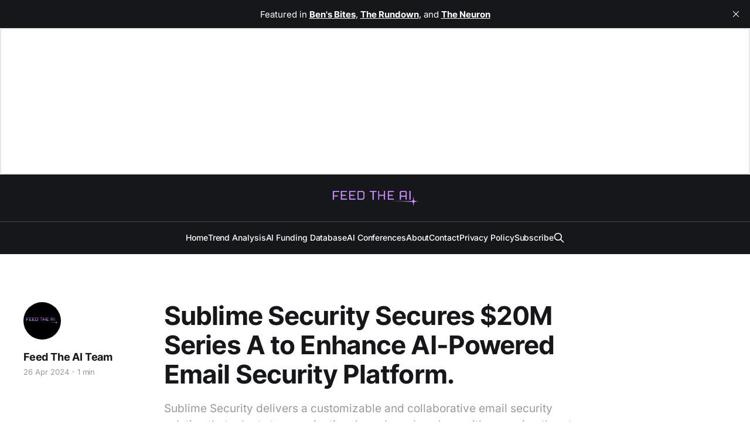

--- FILE ---
content_type: text/html; charset=utf-8
request_url: https://www.feedtheai.com/sublime-security-secures-20m-series-a/
body_size: 4827
content:
<!DOCTYPE html>
<html lang="en">

<head>
    <meta charset="utf-8">
    <meta name="viewport" content="width=device-width, initial-scale=1">
    <title>Sublime Security Secures $20M Series A to Enhance AI-Powered Email Security Platform.</title>
    <link rel="stylesheet" href="https://www.feedtheai.com/assets/built/screen.css?v=7f019d5c72">

    <meta name="description" content="Sublime Security delivers a customizable and collaborative email security solution that adapts to organizational needs and evolves with emerging threats, ensuring robust protection against email-based attacks.">
    <link rel="icon" href="https://www.feedtheai.com/content/images/size/w256h256/2024/12/Feed-the-ai-logo--2-.png" type="image/png">
    <link rel="canonical" href="https://www.feedtheai.com/sublime-security-secures-20m-series-a/">
    <meta name="referrer" content="no-referrer-when-downgrade">
    
    <meta property="og:site_name" content="Feed The AI">
    <meta property="og:type" content="article">
    <meta property="og:title" content="Sublime Security Secures $20M Series A to Enhance AI-Powered Email Security Platform.">
    <meta property="og:description" content="Sublime Security delivers a customizable and collaborative email security solution that adapts to organizational needs and evolves with emerging threats, ensuring robust protection against email-based attacks.">
    <meta property="og:url" content="https://www.feedtheai.com/sublime-security-secures-20m-series-a/">
    <meta property="og:image" content="https://www.feedtheai.com/content/images/2024/04/Sublime-Security.jpg">
    <meta property="article:published_time" content="2024-04-26T21:28:06.000Z">
    <meta property="article:modified_time" content="2024-04-26T21:28:06.000Z">
    
    <meta name="twitter:card" content="summary_large_image">
    <meta name="twitter:title" content="Sublime Security Secures $20M Series A to Enhance AI-Powered Email Security Platform.">
    <meta name="twitter:description" content="Sublime Security delivers a customizable and collaborative email security solution that adapts to organizational needs and evolves with emerging threats, ensuring robust protection against email-based attacks.">
    <meta name="twitter:url" content="https://www.feedtheai.com/sublime-security-secures-20m-series-a/">
    <meta name="twitter:image" content="https://www.feedtheai.com/content/images/2024/04/Sublime-Security.jpg">
    <meta name="twitter:label1" content="Written by">
    <meta name="twitter:data1" content="Feed The AI Team">
    <meta name="twitter:label2" content="Filed under">
    <meta name="twitter:data2" content="">
    <meta name="twitter:site" content="@feed_the_ai">
    <meta property="og:image:width" content="1200">
    <meta property="og:image:height" content="630">
    
    <script type="application/ld+json">
{
    "@context": "https://schema.org",
    "@type": "Article",
    "publisher": {
        "@type": "Organization",
        "name": "Feed The AI",
        "url": "https://www.feedtheai.com/",
        "logo": {
            "@type": "ImageObject",
            "url": "https://www.feedtheai.com/content/images/2025/01/Feed-the-ai-logo-banner-1.png"
        }
    },
    "author": {
        "@type": "Person",
        "name": "Feed The AI Team",
        "image": {
            "@type": "ImageObject",
            "url": "https://www.feedtheai.com/content/images/2025/01/Feed-the-ai-logo.jpg",
            "width": 500,
            "height": 500
        },
        "url": "https://www.feedtheai.com/author/feedtheaiteam/",
        "sameAs": []
    },
    "headline": "Sublime Security Secures $20M Series A to Enhance AI-Powered Email Security Platform.",
    "url": "https://www.feedtheai.com/sublime-security-secures-20m-series-a/",
    "datePublished": "2024-04-26T21:28:06.000Z",
    "dateModified": "2024-04-26T21:28:06.000Z",
    "image": {
        "@type": "ImageObject",
        "url": "https://www.feedtheai.com/content/images/2024/04/Sublime-Security.jpg",
        "width": 1200,
        "height": 630
    },
    "description": "Sublime Security delivers a customizable and collaborative email security solution that adapts to organizational needs and evolves with emerging threats, ensuring robust protection against email-based attacks.",
    "mainEntityOfPage": "https://www.feedtheai.com/sublime-security-secures-20m-series-a/"
}
    </script>

    <meta name="generator" content="Ghost 6.13">
    <link rel="alternate" type="application/rss+xml" title="Feed The AI" href="https://www.feedtheai.com/rss/">
    <script defer src="https://cdn.jsdelivr.net/ghost/portal@~2.56/umd/portal.min.js" data-i18n="true" data-ghost="https://www.feedtheai.com/" data-key="a718bffc026c5ff2cd6d35f499" data-api="https://feedtheai.ghost.io/ghost/api/content/" data-locale="en" crossorigin="anonymous"></script><style id="gh-members-styles">.gh-post-upgrade-cta-content,
.gh-post-upgrade-cta {
    display: flex;
    flex-direction: column;
    align-items: center;
    font-family: -apple-system, BlinkMacSystemFont, 'Segoe UI', Roboto, Oxygen, Ubuntu, Cantarell, 'Open Sans', 'Helvetica Neue', sans-serif;
    text-align: center;
    width: 100%;
    color: #ffffff;
    font-size: 16px;
}

.gh-post-upgrade-cta-content {
    border-radius: 8px;
    padding: 40px 4vw;
}

.gh-post-upgrade-cta h2 {
    color: #ffffff;
    font-size: 28px;
    letter-spacing: -0.2px;
    margin: 0;
    padding: 0;
}

.gh-post-upgrade-cta p {
    margin: 20px 0 0;
    padding: 0;
}

.gh-post-upgrade-cta small {
    font-size: 16px;
    letter-spacing: -0.2px;
}

.gh-post-upgrade-cta a {
    color: #ffffff;
    cursor: pointer;
    font-weight: 500;
    box-shadow: none;
    text-decoration: underline;
}

.gh-post-upgrade-cta a:hover {
    color: #ffffff;
    opacity: 0.8;
    box-shadow: none;
    text-decoration: underline;
}

.gh-post-upgrade-cta a.gh-btn {
    display: block;
    background: #ffffff;
    text-decoration: none;
    margin: 28px 0 0;
    padding: 8px 18px;
    border-radius: 4px;
    font-size: 16px;
    font-weight: 600;
}

.gh-post-upgrade-cta a.gh-btn:hover {
    opacity: 0.92;
}</style>
    <script defer src="https://cdn.jsdelivr.net/ghost/sodo-search@~1.8/umd/sodo-search.min.js" data-key="a718bffc026c5ff2cd6d35f499" data-styles="https://cdn.jsdelivr.net/ghost/sodo-search@~1.8/umd/main.css" data-sodo-search="https://feedtheai.ghost.io/" data-locale="en" crossorigin="anonymous"></script>
    <script defer src="https://cdn.jsdelivr.net/ghost/announcement-bar@~1.1/umd/announcement-bar.min.js" data-announcement-bar="https://www.feedtheai.com/" data-api-url="https://www.feedtheai.com/members/api/announcement/" crossorigin="anonymous"></script>
    <link href="https://www.feedtheai.com/webmentions/receive/" rel="webmention">
    <script defer src="/public/cards.min.js?v=7f019d5c72"></script><style>:root {--ghost-accent-color: #cc8dfe;}</style>
    <link rel="stylesheet" type="text/css" href="/public/cards.min.css?v=7f019d5c72">
    <!-- Google tag (gtag.js) -->
<script async src="https://www.googletagmanager.com/gtag/js?id=G-S6FS8TZRGY"></script>
<script>
  window.dataLayer = window.dataLayer || [];
  function gtag(){dataLayer.push(arguments);}
  gtag('js', new Date());

  gtag('config', 'G-S6FS8TZRGY');
</script>

<iframe src="https://embeds.beehiiv.com/2e89515d-df22-468a-98f5-b7f47fed8c03" data-test-id="beehiiv-embed" width="100%" height="250" frameborder="0" scrolling="no" style="border-radius: 4px; border: 2px solid #e5e7eb; margin: 0; background-color: transparent;"></iframe>

    <link rel="preconnect" href="https://fonts.bunny.net"><link rel="stylesheet" href="https://fonts.bunny.net/css?family=inter:400,500,600"><style>:root {--gh-font-body: Inter;}</style>
</head>

<body class="post-template tag-hash-latest tag-hash-cybersecurity gh-font-body-inter is-head-stacked is-head-dark">
<div class="gh-site">

    <header id="gh-head" class="gh-head gh-outer">
        <div class="gh-head-inner gh-inner">
            <div class="gh-head-brand">
                <div class="gh-head-brand-wrapper">
                    
                    <a class="gh-head-logo" href="https://www.feedtheai.com">
                            <img src="https://www.feedtheai.com/content/images/2025/01/Feed-the-ai-logo-banner-1.png" alt="Feed The AI">
                    </a>
                    
                </div>
                <button class="gh-search gh-icon-btn" aria-label="Search this site" data-ghost-search><svg xmlns="http://www.w3.org/2000/svg" fill="none" viewBox="0 0 24 24" stroke="currentColor" stroke-width="2" width="20" height="20"><path stroke-linecap="round" stroke-linejoin="round" d="M21 21l-6-6m2-5a7 7 0 11-14 0 7 7 0 0114 0z"></path></svg></button>
                <button class="gh-burger" aria-label="Toggle menu"></button>
            </div>

            <nav class="gh-head-menu">
                <ul class="nav">
    <li class="nav-home"><a href="https://www.feedtheai.com/">Home</a></li>
    <li class="nav-trend-analysis"><a href="https://www.feedtheai.com/tag/trend-analysis/">Trend Analysis</a></li>
    <li class="nav-ai-funding-database"><a href="https://www.feedtheai.com/ai-funding-database/">AI Funding Database</a></li>
    <li class="nav-ai-conferences"><a href="https://www.feedtheai.com/ai-conferences/">AI Conferences</a></li>
    <li class="nav-about"><a href="https://www.feedtheai.com/about/">About</a></li>
    <li class="nav-contact"><a href="https://www.feedtheai.com/contact/">Contact</a></li>
    <li class="nav-privacy-policy"><a href="https://www.feedtheai.com/privacy-policy/">Privacy Policy</a></li>
    <li class="nav-subscribe"><a href="https://feed-the-ai.beehiiv.com/subscribe">Subscribe</a></li>
</ul>

                        <button class="gh-search gh-icon-btn" aria-label="Search this site" data-ghost-search><svg xmlns="http://www.w3.org/2000/svg" fill="none" viewBox="0 0 24 24" stroke="currentColor" stroke-width="2" width="20" height="20"><path stroke-linecap="round" stroke-linejoin="round" d="M21 21l-6-6m2-5a7 7 0 11-14 0 7 7 0 0114 0z"></path></svg></button>
            </nav>

            <div class="gh-head-actions">
            </div>
        </div>
    </header>

    
<main class="gh-main">
        <article class="gh-article post tag-hash-latest tag-hash-cybersecurity">

            <header class="gh-article-header gh-canvas">

                <h1 class="gh-article-title">Sublime Security Secures $20M Series A to Enhance AI-Powered Email Security Platform.</h1>

                    <p class="gh-article-excerpt">Sublime Security delivers a customizable and collaborative email security solution that adapts to organizational needs and evolves with emerging threats, ensuring robust protection against email-based attacks.</p>

                    <aside class="gh-article-sidebar">

        <div class="gh-author-image-list instapaper_ignore">
                <a class="gh-author-image" href="/author/feedtheaiteam/">
                        <img src="https://www.feedtheai.com/content/images/2025/01/Feed-the-ai-logo.jpg" alt="Feed The AI Team">
                </a>
        </div>

        <div class="gh-author-name-list">
                <h4 class="gh-author-name">
                    <a href="/author/feedtheaiteam/">Feed The AI Team</a>
                </h4>
                
        </div>

        <div class="gh-article-meta">
            <div class="gh-article-meta-inner">
                <time class="gh-article-date" datetime="2024-04-26">26 Apr 2024</time>
                    <span class="gh-article-meta-sep"></span>
                    <span class="gh-article-length">1 min</span>
            </div>
        </div>

    </aside>

                    <figure class="gh-article-image">
        <img
            srcset="/content/images/size/w300/2024/04/Sublime-Security.jpg 300w,
                    /content/images/size/w720/2024/04/Sublime-Security.jpg 720w,
                    /content/images/size/w960/2024/04/Sublime-Security.jpg 960w,
                    /content/images/size/w1200/2024/04/Sublime-Security.jpg 1200w,
                    /content/images/size/w2000/2024/04/Sublime-Security.jpg 2000w"
            sizes="(max-width: 1200px) 100vw, 1200px"
            src="/content/images/size/w1200/2024/04/Sublime-Security.jpg"
            alt="Sublime Security Secures $20M Series A to Enhance AI-Powered Email Security Platform."
        >
            <figcaption><span style="white-space: pre-wrap;">Source: Sublime Security</span></figcaption>
    </figure>
            </header>

            <section class="gh-content gh-canvas">
                <p><strong>Company Name:</strong> <a href="https://sublime.security/?ref=feedtheai.com" rel="noreferrer">Sublime Security</a><br><strong>Location:</strong> Washington, DC<br><strong>Sector:</strong> Cybersecurity<br><strong>Funding Details:</strong> Raised $20M in Series A funding led by Index Ventures, with participation from Decibel Partners, Slow Ventures, and new investor Dmitri Alperovitch, who also joined the Board of Directors.<br><strong>Purpose of Investment:</strong> To further invest in the platform's development and enhance the customer experience.<br><strong>Leadership:</strong> Led by Founder and CEO Josh Kamdjou and COO Ian Thiel.</p><p><br><strong>Product:</strong> Sublime Security offers an AI-powered, programmable cloud email security platform capable of detecting and blocking sophisticated email threats like BEC, malware/ransomware, and phishing. The platform provides extensive visibility and control over email environments, allowing security teams to tailor and enhance email security measures.</p><p><br><strong>About Company:</strong> Sublime Security delivers a customizable and collaborative email security solution that adapts to organizational needs and evolves with emerging threats, ensuring robust protection against email-based attacks.<br></p>
            </section>

        </article>

                <div class="gh-read-next gh-canvas">
                <section class="gh-pagehead">
                    <h4 class="gh-pagehead-title">Read next</h4>
                </section>

                <div class="gh-topic gh-topic-grid">
                    <div class="gh-topic-content">
                            <article class="gh-card post">
    <a class="gh-card-link" href="/top-ai-think-tanks-shaping-the-future/">
            <figure class="gh-card-image">
                <img
                    srcset="/content/images/size/w300/2025/09/AI-think-tank.jpg 300w,
                            /content/images/size/w720/2025/09/AI-think-tank.jpg 720w,
                            /content/images/size/w960/2025/09/AI-think-tank.jpg 960w,
                            /content/images/size/w1200/2025/09/AI-think-tank.jpg 1200w,
                            /content/images/size/w2000/2025/09/AI-think-tank.jpg 2000w"
                    sizes="(max-width: 1200px) 100vw, 1200px"
                    src="/content/images/size/w720/2025/09/AI-think-tank.jpg"
                    alt="Top AI Think Tanks Shaping the Future (2026)"
                >
            </figure>

        <div class="gh-card-wrapper">
            <header class="gh-card-header">
                <h3 class="gh-card-title">Top AI Think Tanks Shaping the Future (2026)</h3>
            </header>

                    <div class="gh-card-excerpt">Discover the top AI think tanks shaping policy, safety, and ethics in 2025:</div>

            <footer class="gh-card-footer">
                <span class="gh-card-author">Feed The AI Team</span>
                <time class="gh-card-date" datetime="2025-09-15">15 Sep 2025</time>
            </footer>
        </div>
    </a>
</article>                            <article class="gh-card post">
    <a class="gh-card-link" href="/the-underdogs-of-ai-research-labs/">
            <figure class="gh-card-image">
                <img
                    srcset="/content/images/size/w300/2025/09/AI-research-labs.jpg 300w,
                            /content/images/size/w720/2025/09/AI-research-labs.jpg 720w,
                            /content/images/size/w960/2025/09/AI-research-labs.jpg 960w,
                            /content/images/size/w1200/2025/09/AI-research-labs.jpg 1200w,
                            /content/images/size/w2000/2025/09/AI-research-labs.jpg 2000w"
                    sizes="(max-width: 1200px) 100vw, 1200px"
                    src="/content/images/size/w720/2025/09/AI-research-labs.jpg"
                    alt="The Underdogs of AI Research: Labs You Shouldn’t Sleep On (2026)"
                >
            </figure>

        <div class="gh-card-wrapper">
            <header class="gh-card-header">
                <h3 class="gh-card-title">The Underdogs of AI Research: Labs You Shouldn’t Sleep On (2026)</h3>
            </header>

                    <div class="gh-card-excerpt">Learn more about 10 AI research labs flying under the radar, but doing groundbreaking work.</div>

            <footer class="gh-card-footer">
                <span class="gh-card-author">Feed The AI Team</span>
                <time class="gh-card-date" datetime="2025-09-15">15 Sep 2025</time>
            </footer>
        </div>
    </a>
</article>                            <article class="gh-card post">
    <a class="gh-card-link" href="/twinmind-raises-5-7m/">
            <figure class="gh-card-image">
                <img
                    srcset="/content/images/size/w300/2025/09/TwinMind.jpg 300w,
                            /content/images/size/w720/2025/09/TwinMind.jpg 720w,
                            /content/images/size/w960/2025/09/TwinMind.jpg 960w,
                            /content/images/size/w1200/2025/09/TwinMind.jpg 1200w,
                            /content/images/size/w2000/2025/09/TwinMind.jpg 2000w"
                    sizes="(max-width: 1200px) 100vw, 1200px"
                    src="/content/images/size/w720/2025/09/TwinMind.jpg"
                    alt="TwinMind Raises $5.7M to Turn Your Phone Into a Passive AI Second Brain"
                >
            </figure>

        <div class="gh-card-wrapper">
            <header class="gh-card-header">
                <h3 class="gh-card-title">TwinMind Raises $5.7M to Turn Your Phone Into a Passive AI Second Brain</h3>
            </header>

                    <div class="gh-card-excerpt">TwinMind combines cutting-edge audio capture tech with real-time AI to help users offload memory, organize their digital lives, and surface context when it matters.</div>

            <footer class="gh-card-footer">
                <span class="gh-card-author">Feed The AI Team</span>
                <time class="gh-card-date" datetime="2025-09-12">12 Sep 2025</time>
            </footer>
        </div>
    </a>
</article>                    </div>
                </div>
            </div>

        </main>

    <footer class="gh-foot gh-outer">
        <div class="gh-foot-inner gh-inner">

            <nav class="gh-foot-menu">
                <ul class="nav">
    <li class="nav-sign-up"><a href="#/portal/">Sign up</a></li>
</ul>

            </nav>

            <div class="gh-copyright">
                    Stay ahead in the AI and robotics revolution with real-time funding news, industry trends, and market insights.
            </div>
        </div>
    </footer>

</div>

    <div class="pswp" tabindex="-1" role="dialog" aria-hidden="true">
    <div class="pswp__bg"></div>

    <div class="pswp__scroll-wrap">
        <div class="pswp__container">
            <div class="pswp__item"></div>
            <div class="pswp__item"></div>
            <div class="pswp__item"></div>
        </div>

        <div class="pswp__ui pswp__ui--hidden">
            <div class="pswp__top-bar">
                <div class="pswp__counter"></div>

                <button class="pswp__button pswp__button--close" title="Close (Esc)"></button>
                <button class="pswp__button pswp__button--share" title="Share"></button>
                <button class="pswp__button pswp__button--fs" title="Toggle fullscreen"></button>
                <button class="pswp__button pswp__button--zoom" title="Zoom in/out"></button>

                <div class="pswp__preloader">
                    <div class="pswp__preloader__icn">
                        <div class="pswp__preloader__cut">
                            <div class="pswp__preloader__donut"></div>
                        </div>
                    </div>
                </div>
            </div>

            <div class="pswp__share-modal pswp__share-modal--hidden pswp__single-tap">
                <div class="pswp__share-tooltip"></div>
            </div>

            <button class="pswp__button pswp__button--arrow--left" title="Previous (arrow left)"></button>
            <button class="pswp__button pswp__button--arrow--right" title="Next (arrow right)"></button>

            <div class="pswp__caption">
                <div class="pswp__caption__center"></div>
            </div>
        </div>
    </div>
</div>
<script src="https://www.feedtheai.com/assets/built/main.min.js?v=7f019d5c72"></script>

<iframe src="https://embeds.beehiiv.com/2e89515d-df22-468a-98f5-b7f47fed8c03" data-test-id="beehiiv-embed" width="480" height="320" frameborder="0" scrolling="no" style="border-radius: 4px; border: 2px solid #e5e7eb; margin: 0; background-color: transparent;"></iframe>

</body>

</html>
